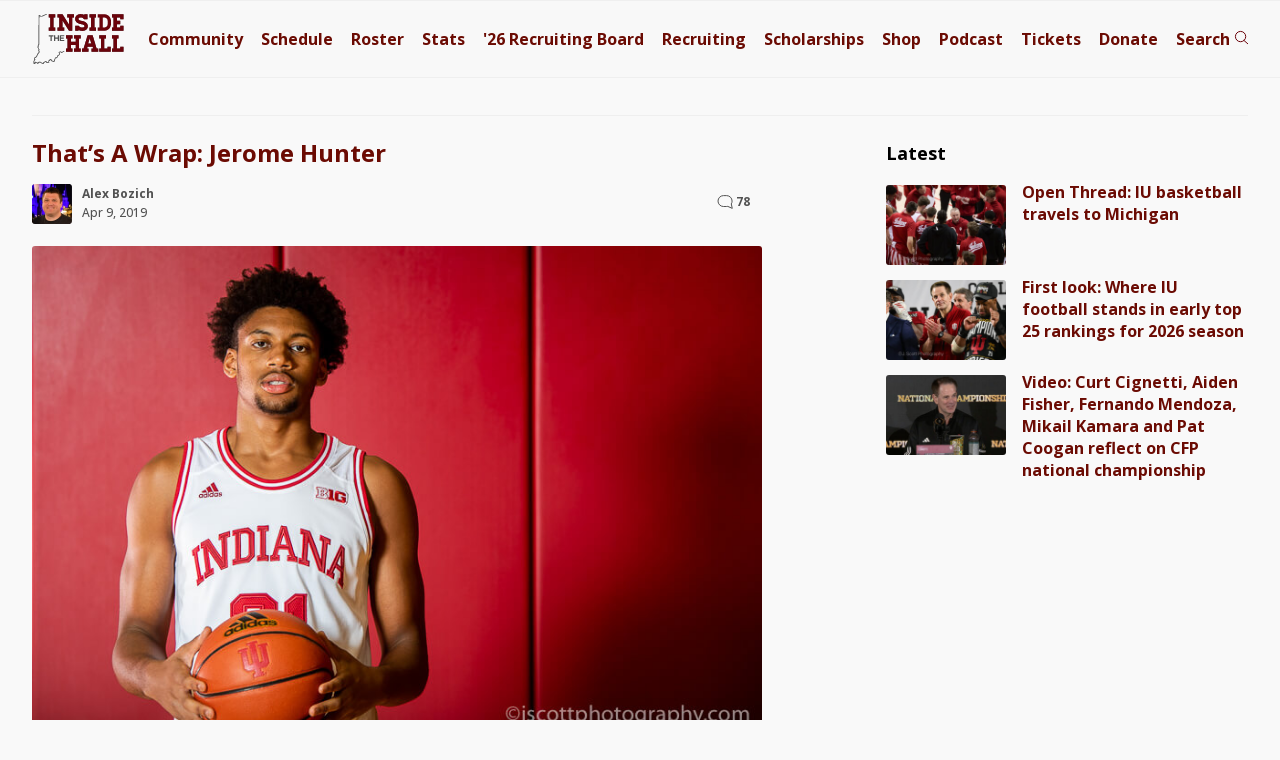

--- FILE ---
content_type: text/html; charset=utf-8
request_url: https://disqus.com/embed/comments/?base=default&f=insidethehall&t_i=79268%20https%3A%2F%2Fwww.insidethehall.com%2F%3Fp%3D79268&t_u=https%3A%2F%2Fwww.insidethehall.com%2F2019%2F04%2F09%2Fthats-a-wrap-jerome-hunter%2F&t_e=That%E2%80%99s%20A%20Wrap%3A%20Jerome%20Hunter&t_d=That%27s%20A%20Wrap%3A%20Jerome%20Hunter%20-%20Inside%20the%20Hall%20%7C%20Indiana%20Hoosiers%20Basketball%20News%2C%20Recruiting%20and%20Analysis&t_t=That%E2%80%99s%20A%20Wrap%3A%20Jerome%20Hunter&s_o=default&l=
body_size: 8940
content:
<!DOCTYPE html>

<html lang="en" dir="ltr" class="not-supported type-">

<head>
    <title>Disqus Comments</title>

    
    <meta name="viewport" content="width=device-width, initial-scale=1, maximum-scale=1, user-scalable=no">
    <meta http-equiv="X-UA-Compatible" content="IE=edge"/>

    <style>
        .alert--warning {
            border-radius: 3px;
            padding: 10px 15px;
            margin-bottom: 10px;
            background-color: #FFE070;
            color: #A47703;
        }

        .alert--warning a,
        .alert--warning a:hover,
        .alert--warning strong {
            color: #A47703;
            font-weight: bold;
        }

        .alert--error p,
        .alert--warning p {
            margin-top: 5px;
            margin-bottom: 5px;
        }
        
        </style>
    
    <style>
        
        html, body {
            overflow-y: auto;
            height: 100%;
        }
        

        #error {
            display: none;
        }

        .clearfix:after {
            content: "";
            display: block;
            height: 0;
            clear: both;
            visibility: hidden;
        }

        
    </style>

</head>
<body>
    

    
    <div id="error" class="alert--error">
        <p>We were unable to load Disqus. If you are a moderator please see our <a href="https://docs.disqus.com/help/83/"> troubleshooting guide</a>. </p>
    </div>

    
    <script type="text/json" id="disqus-forumData">{"session":{"canModerate":false,"audienceSyncVerified":false,"canReply":true,"mustVerify":false,"recaptchaPublicKey":"6LfHFZceAAAAAIuuLSZamKv3WEAGGTgqB_E7G7f3","mustVerifyEmail":false},"forum":{"aetBannerConfirmation":null,"founder":"7139","twitterName":"","commentsLinkOne":"1","guidelines":null,"disableDisqusBrandingOnPolls":false,"commentsLinkZero":"0","disableDisqusBranding":false,"id":"insidethehall","createdAt":"2008-01-17T14:25:07.563725","category":"Sports","aetBannerEnabled":false,"aetBannerTitle":null,"raw_guidelines":null,"initialCommentCount":null,"votingType":1,"daysUnapproveNewUsers":null,"installCompleted":true,"moderatorBadgeText":"Moderator","commentPolicyText":null,"aetEnabled":false,"channel":null,"sort":2,"description":"\u003cp>Indiana Hoosiers Basketball News, Recruiting and Analysis\u003c/p>","organizationHasBadges":true,"newPolicy":true,"raw_description":"Indiana Hoosiers Basketball News, Recruiting and Analysis","customFont":null,"language":"en","adsReviewStatus":1,"commentsPlaceholderTextEmpty":null,"daysAlive":7,"forumCategory":{"date_added":"2016-01-28T01:54:31","id":10,"name":"Sports"},"linkColor":null,"colorScheme":"auto","pk":"3248","commentsPlaceholderTextPopulated":null,"permissions":{},"commentPolicyLink":null,"aetBannerDescription":null,"favicon":{"permalink":"https://disqus.com/api/forums/favicons/insidethehall.jpg","cache":"https://c.disquscdn.com/uploads/forums/3248/favicon.png"},"name":"Inside the Hall","commentsLinkMultiple":"{num}","settings":{"threadRatingsEnabled":false,"adsDRNativeEnabled":false,"behindClickEnabled":false,"disable3rdPartyTrackers":true,"adsVideoEnabled":false,"adsProductVideoEnabled":false,"adsPositionBottomEnabled":false,"ssoRequired":false,"contextualAiPollsEnabled":false,"unapproveLinks":true,"adsPositionRecommendationsEnabled":false,"adsEnabled":false,"adsProductLinksThumbnailsEnabled":false,"hasCustomAvatar":true,"organicDiscoveryEnabled":false,"adsProductDisplayEnabled":false,"adsProductLinksEnabled":false,"audienceSyncEnabled":false,"threadReactionsEnabled":false,"linkAffiliationEnabled":false,"adsPositionAiPollsEnabled":false,"disableSocialShare":false,"adsPositionTopEnabled":false,"adsProductStoriesEnabled":false,"sidebarEnabled":false,"adultContent":false,"allowAnonVotes":false,"gifPickerEnabled":true,"mustVerify":true,"badgesEnabled":false,"mustVerifyEmail":true,"allowAnonPost":false,"unapproveNewUsersEnabled":false,"mediaembedEnabled":true,"aiPollsEnabled":false,"userIdentityDisabled":false,"adsPositionPollEnabled":false,"discoveryLocked":false,"validateAllPosts":false,"adsSettingsLocked":false,"isVIP":false,"adsPositionInthreadEnabled":false},"organizationId":130,"typeface":"sans-serif","url":"https://www.insidethehall.com/","daysThreadAlive":7,"avatar":{"small":{"permalink":"https://disqus.com/api/forums/avatars/insidethehall.jpg?size=32","cache":"https://c.disquscdn.com/uploads/forums/3248/avatar32.jpg?1409104248"},"large":{"permalink":"https://disqus.com/api/forums/avatars/insidethehall.jpg?size=92","cache":"https://c.disquscdn.com/uploads/forums/3248/avatar92.jpg?1409104248"}},"signedUrl":"https://disq.us/?url=https%3A%2F%2Fwww.insidethehall.com%2F&key=dIzF-f36CPxSFwYayKoY9A"}}</script>

    <div id="postCompatContainer"><div class="comment__wrapper"><div class="comment__name clearfix"><img class="comment__avatar" src="https://c.disquscdn.com/uploads/users/10899/129/avatar92.jpg?1401551152" width="32" height="32" /><strong><a href="">William Stephens</a></strong> &bull; 6 years ago
        </div><div class="comment__content"><p>I know that Indiana cannot discuss Hunter's condition. However are there any rumors as to what the medical problem was?</p></div></div><div class="comment__wrapper"><div class="comment__name clearfix"><img class="comment__avatar" src="https://c.disquscdn.com/uploads/users/15478/8704/avatar92.jpg?1438214132" width="32" height="32" /><strong><a href="">IU Hoosiers # 34, 1979-83</a></strong> &bull; 6 years ago
        </div><div class="comment__content"><p>Nice article 👍</p></div></div><div class="comment__wrapper"><div class="comment__name clearfix"><img class="comment__avatar" src="https://c.disquscdn.com/uploads/forums/3248/avatar92.jpg?1409104248" width="32" height="32" /><strong><a href="">Fredrick Greenwalt</a></strong> &bull; 6 years ago
        </div><div class="comment__content"><p>Get well hunter hopes and prayers goes out to u.</p></div></div><div class="comment__wrapper"><div class="comment__name clearfix"><img class="comment__avatar" src="https://c.disquscdn.com/uploads/users/17169/2210/avatar92.jpg?1440639744" width="32" height="32" /><strong><a href="">KDHOOSIER83</a></strong> &bull; 6 years ago
        </div><div class="comment__content"><p>Man I hope he is able to play, especially for his sake, since he loves basketball, but also, for my own selfish reasons, I'd love to see him play! Send it in Jerome! Best wishes for full recovery so you can pursue your dream.</p></div></div><div class="comment__wrapper"><div class="comment__name clearfix"><img class="comment__avatar" src="https://c.disquscdn.com/uploads/users/15598/291/avatar92.jpg?1430536235" width="32" height="32" /><strong><a href="">Piker</a></strong> &bull; 6 years ago
        </div><div class="comment__content"><p>Jerome get well.  I know you want to be at 100% more than anyone.  I will keep the faith and hope for the best.  That's what IU fans want , and some wins which a healthy Jerome would bring.</p></div></div><div class="comment__wrapper"><div class="comment__name clearfix"><img class="comment__avatar" src="https://c.disquscdn.com/uploads/forums/3248/avatar92.jpg?1409104248" width="32" height="32" /><strong><a href="">Guest</a></strong> &bull; 6 years ago
        </div><div class="comment__content"></div></div><div class="comment__wrapper"><div class="comment__name clearfix"><img class="comment__avatar" src="https://c.disquscdn.com/uploads/forums/3248/avatar92.jpg?1409104248" width="32" height="32" /><strong><a href="">Hoosier4life23</a></strong> &bull; 6 years ago
        </div><div class="comment__content"><p>They do this after every season. That's a wrap is just an in depth look at what they did all season. It doesn't mean l they're leaving .</p></div></div><div class="comment__wrapper"><div class="comment__name clearfix"><img class="comment__avatar" src="https://c.disquscdn.com/uploads/users/5327/1086/avatar92.jpg?1711151981" width="32" height="32" /><strong><a href="">Mark Coppock</a></strong> &bull; 6 years ago
        </div><div class="comment__content"><p>"The second-best player in practice" according to Don Fischer, and according to Dakich he's "going to be a Star next season." Hopefully we'll get him in the lineup, because he was a factor in my own preseason predictions of the past season being successful. Without him, we lacked a consistent third scorer behind Juwan and Romeo, and that killed our offense (along with not having a single point guard to build around the entire season).</p></div></div><div class="comment__wrapper"><div class="comment__name clearfix"><img class="comment__avatar" src="https://c.disquscdn.com/uploads/users/211/2384/avatar92.jpg?1406224482" width="32" height="32" /><strong><a href="">VanPastorMan</a></strong> &bull; 6 years ago
        </div><div class="comment__content"><p>I have a gut feeling that Hunter might be the key to our season next year. Losing Juwan and Romeo is a production hit. Somebody has to make it up.</p></div></div><div class="comment__wrapper"><div class="comment__name clearfix"><img class="comment__avatar" src="https://c.disquscdn.com/uploads/users/6483/505/avatar92.jpg?1438290148" width="32" height="32" /><strong><a href="">Unoroduvtive</a></strong> &bull; 6 years ago
        </div><div class="comment__content"><p>Rob P is the Indiana PG! Build around him. He is good!</p></div></div><div class="comment__wrapper"><div class="comment__name clearfix"><img class="comment__avatar" src="https://c.disquscdn.com/uploads/users/69/7954/avatar92.jpg?1293422739" width="32" height="32" /><strong><a href="">marcusgresham</a></strong> &bull; 6 years ago
        </div><div class="comment__content"><p>I think (at least I hope,) he was referencing not having Phinisee due to injury.  That's what I was taking from the "entire season," portion of the comment.</p></div></div><div class="comment__wrapper"><div class="comment__name clearfix"><img class="comment__avatar" src="https://c.disquscdn.com/uploads/users/15744/8815/avatar92.jpg?1768877533" width="32" height="32" /><strong><a href="">Mark Bando</a></strong> &bull; 6 years ago
        </div><div class="comment__content"><p>Texas Techs improbable run to the championship game gives me further hope for our future. It shows me the importance of a defense first approach and getting winners with the right attitude into your program. And also of developing the right culture. Their best player was ranked 312 by 247sports. And most if not all of the others were not highly ranked either. I think archie is setting the right foundation with the right players.</p></div></div><div class="comment__wrapper"><div class="comment__name clearfix"><img class="comment__avatar" src="https://c.disquscdn.com/uploads/forums/3248/avatar92.jpg?1409104248" width="32" height="32" /><strong><a href="">Guest</a></strong> &bull; 6 years ago
        </div><div class="comment__content"></div></div><div class="comment__wrapper"><div class="comment__name clearfix"><img class="comment__avatar" src="https://c.disquscdn.com/uploads/users/15744/8815/avatar92.jpg?1768877533" width="32" height="32" /><strong><a href="">Mark Bando</a></strong> &bull; 6 years ago
        </div><div class="comment__content"><p>Hopefully, one if those scorers is hunter next season.</p></div></div><div class="comment__wrapper"><div class="comment__name clearfix"><img class="comment__avatar" src="https://c.disquscdn.com/uploads/forums/3248/avatar92.jpg?1409104248" width="32" height="32" /><strong><a href="">Guest</a></strong> &bull; 6 years ago
        </div><div class="comment__content"></div></div><div class="comment__wrapper"><div class="comment__name clearfix"><img class="comment__avatar" src="https://c.disquscdn.com/uploads/users/15744/8815/avatar92.jpg?1768877533" width="32" height="32" /><strong><a href="">Mark Bando</a></strong> &bull; 6 years ago
        </div><div class="comment__content"><p>Agreed, Virginia a very good model.  But, to my point, we dont need better players than what Virginia has to win. We need the same type of players that they recruit. Team orientated, defense minded and winners (and good shooters).</p></div></div><div class="comment__wrapper"><div class="comment__name clearfix"><img class="comment__avatar" src="https://c.disquscdn.com/uploads/users/5327/1086/avatar92.jpg?1711151981" width="32" height="32" /><strong><a href="">Mark Coppock</a></strong> &bull; 6 years ago
        </div><div class="comment__content"><p>You might find this interesting: I just read a tweet by a guy complaining that we didn't have a better season with Juwan returning and a top 10 recruiting class. It's as if merely having that top 10 designation is all that matters -- not whether the class is able to actually... you know... play. In that top 10 recruiting class, as we know, #1 - #4 suffered season-altering injuries -- but I guess having healthy guys on the floor simply doesn't matter.</p></div></div><div class="comment__wrapper"><div class="comment__name clearfix"><img class="comment__avatar" src="https://c.disquscdn.com/uploads/users/15744/8815/avatar92.jpg?1768877533" width="32" height="32" /><strong><a href="">Mark Bando</a></strong> &bull; 6 years ago
        </div><div class="comment__content"><p>Im not surprised by the tweet. Ive been seeing ridiculous tweets all year.</p></div></div><div class="comment__wrapper"><div class="comment__name clearfix"><img class="comment__avatar" src="https://c.disquscdn.com/uploads/users/5327/1086/avatar92.jpg?1711151981" width="32" height="32" /><strong><a href="">Mark Coppock</a></strong> &bull; 6 years ago
        </div><div class="comment__content"><p>More than anything, we need better luck in the health department. I've looked back on the season game-by-game and player-by-player, and we were absolutely destroyed by injury. Jerome's was one that really held us back. We had plenty of talent this season, only so much of it was either unavailable or playing hurt.</p></div></div><div class="comment__wrapper"><div class="comment__name clearfix"><img class="comment__avatar" src="https://c.disquscdn.com/uploads/users/15744/8815/avatar92.jpg?1768877533" width="32" height="32" /><strong><a href="">Mark Bando</a></strong> &bull; 6 years ago
        </div><div class="comment__content"><p>Yep, there is no question we would have been in tourney this year without the injuries. And to build a program that is top ten every year, we need most of the players to be in the mold of the guys virginia and villanova recruit and it appears to me archie is trying to recruit.</p></div></div><div class="comment__wrapper"><div class="comment__name clearfix"><img class="comment__avatar" src="https://c.disquscdn.com/uploads/users/14156/6566/avatar92.jpg?1578843534" width="32" height="32" /><strong><a href="">eljay</a></strong> &bull; 6 years ago
        </div><div class="comment__content"><p>Going to play for a national championship team vs.going to play for a team that couldn't get past the second round of the NIT?</p><p>I love my cream and crimson colored glasses as much as anyone, but I don't see UVA losing many recruiting battles to us the majority of the time --- at least for the next couple of years.</p></div></div><div class="comment__wrapper"><div class="comment__name clearfix"><img class="comment__avatar" src="https://c.disquscdn.com/uploads/forums/3248/avatar92.jpg?1409104248" width="32" height="32" /><strong><a href="">Guest</a></strong> &bull; 6 years ago
        </div><div class="comment__content"></div></div><div class="comment__wrapper"><div class="comment__name clearfix"><img class="comment__avatar" src="https://c.disquscdn.com/uploads/users/14156/6566/avatar92.jpg?1578843534" width="32" height="32" /><strong><a href="">eljay</a></strong> &bull; 6 years ago
        </div><div class="comment__content"><p>You may be right.  Haven't done a comparison over the past couple of years.  UVA may well be more inclined --- similar to Painter/PU approach --- to look for four-year guys to work their way through the system.</p><p>I hope you're right going forward insofar as recruiting success for IUBB.  Arch seems to be on the right track.  A healthy next year would be the tonic this team (... and we fans) really need!</p><p>Kyle Guy would fit in almost anywhere.  Incredible player, incredible kid.</p></div></div><div class="comment__wrapper"><div class="comment__name clearfix"><img class="comment__avatar" src="https://c.disquscdn.com/uploads/users/6716/2433/avatar92.jpg?1572816892" width="32" height="32" /><strong><a href="">Rick Pearson</a></strong> &bull; 6 years ago
        </div><div class="comment__content"><p>Prayers going up for you young man you get healthy that's what's most important</p></div></div><div class="comment__wrapper"><div class="comment__name clearfix"><img class="comment__avatar" src="https://c.disquscdn.com/uploads/users/21470/6510/avatar92.jpg?1647092527" width="32" height="32" /><strong><a href="">Matt_GA</a></strong> &bull; 6 years ago
        </div><div class="comment__content"><p>Amen, brother.</p></div></div><div class="comment__wrapper"><div class="comment__name clearfix"><img class="comment__avatar" src="https://c.disquscdn.com/uploads/forums/3248/avatar92.jpg?1409104248" width="32" height="32" /><strong><a href="">Blake Carter</a></strong> &bull; 6 years ago
        </div><div class="comment__content"><p>I hope he is able to return but sadly, i'll believe it when i see it.  If it's what many suspect, it's tough to come back from.  But he would need to come back fully if he comes back. <br> playing at 1/2 health (e.g. DD most of last yr) densest do any good for anybody</p></div></div><div class="comment__wrapper"><div class="comment__name clearfix"><img class="comment__avatar" src="https://c.disquscdn.com/uploads/forums/3248/avatar92.jpg?1409104248" width="32" height="32" /><strong><a href="">RonMlarky</a></strong> &bull; 6 years ago
        </div><div class="comment__content"><p>What is that many suspect?</p></div></div><div class="comment__wrapper"><div class="comment__name clearfix"><img class="comment__avatar" src="https://c.disquscdn.com/uploads/forums/3248/avatar92.jpg?1409104248" width="32" height="32" /><strong><a href="">Blake Carter</a></strong> &bull; 6 years ago
        </div><div class="comment__content"><p>i cant remember where i read this so feel very free to dismiss.  But there was an article back around the 1st of the year that quoted a retired doc who was connecting the dots of Hunter receiving treatment at the Cleveland Clinic. To go to CC as opposed to one of the amazing docs in Indy means most likely you are going for one of their specialties, at least the doc in the article said that this would be the most common reason to do such a thing. CC is one of the top places in the US for vascular issues (read: circulatory). The doc went on to speculate that to go to CC, and to have treatment for a "leg issue" that is nonstructural (bone, ligament, etc), and not an injury (IU called it a "condition") = very high probability that he is dealing with <b>venous thrombosis</b>, a condition where blood clots develop in a vein, most often in the superficial or deep veins of the arms or legs. this is not uncommon in young athletes. Several athletes have had this over the years and it was often career ending. I sincerely hope he plays. But more importantly, I hope he has a healthy life. That said, i'm not asking you to believe me and i hope I am wrong.</p></div></div><div class="comment__wrapper"><div class="comment__name clearfix"><img class="comment__avatar" src="https://c.disquscdn.com/uploads/users/18448/9179/avatar92.jpg?1544037999" width="32" height="32" /><strong><a href="">Koko</a></strong> &bull; 6 years ago
        </div><div class="comment__content"><p>Often career ending?  From the research I have done that comment is not totally correct.  There are several players that have had that condition that have been corrected and continued playing....including a couple hockey players.  You want names?  Google it.  Try looking at it from all sides and not be so fatalistic.  Right now he is cleared for court activity with no contact and that was a while back.  I think you, me and the rest of the posters need to relax and let the situation unfold.  We will know soon enough what the situation is from reliable sources and not from a retired doctor that is speculating on a condition with a person he has never seen as a patient.</p></div></div><div class="comment__wrapper"><div class="comment__name clearfix"><img class="comment__avatar" src="https://c.disquscdn.com/uploads/forums/3248/avatar92.jpg?1409104248" width="32" height="32" /><strong><a href="">Blake Carter</a></strong> &bull; 6 years ago
        </div><div class="comment__content"><p>ok, but as i've said to you before, it feels like the purpose of this board is about speculating.  3/4's of the comments are on "what is gonna happen next year"</p></div></div><div class="comment__wrapper"><div class="comment__name clearfix"><img class="comment__avatar" src="https://c.disquscdn.com/uploads/users/18448/9179/avatar92.jpg?1544037999" width="32" height="32" /><strong><a href="">Koko</a></strong> &bull; 6 years ago
        </div><div class="comment__content"><p>I agree with you.  This site does give posters the ability to speculate and converse on that speculation.  I don't see the type of speculation the retired doctor is doing fitting into this board.<br>I'm surely not telling you not to comment so please continue and we will converse because as you know, there is a lot to speculate on what new players are coming etc.</p></div></div><div class="comment__wrapper"><div class="comment__name clearfix"><img class="comment__avatar" src="https://c.disquscdn.com/uploads/users/69/7954/avatar92.jpg?1293422739" width="32" height="32" /><strong><a href="">marcusgresham</a></strong> &bull; 6 years ago
        </div><div class="comment__content"><p>I haven't even heard anyone guessing as to what it might be other than someone suggested possibly a blood clot.</p></div></div><div class="comment__wrapper"><div class="comment__name clearfix"><img class="comment__avatar" src="https://c.disquscdn.com/uploads/forums/3248/avatar92.jpg?1409104248" width="32" height="32" /><strong><a href="">Blake Carter</a></strong> &bull; 6 years ago
        </div><div class="comment__content"><p>yes sir. see above</p></div></div><div class="comment__wrapper"><div class="comment__name clearfix"><img class="comment__avatar" src="https://c.disquscdn.com/uploads/users/15457/avatar92.jpg?1283564027" width="32" height="32" /><strong><a href="">Aceman_Mujezinovic_07</a></strong> &bull; 6 years ago
        </div><div class="comment__content"><p>Many have guessed clotting disorder which is what ended Chris Bosch’s career.  It can be a career killer, but it can actually be overcome too.  Time will tell.</p></div></div><div class="comment__wrapper"><div class="comment__name clearfix"><img class="comment__avatar" src="https://c.disquscdn.com/uploads/users/18448/9179/avatar92.jpg?1544037999" width="32" height="32" /><strong><a href="">Koko</a></strong> &bull; 6 years ago
        </div><div class="comment__content"><p>I would guess Bosch's situation was more severe as he also had a blood clot in his lungs.  To compare another pro athlete, Serena Williams, to Bosch.....she has had several blood clots including two in her lungs but yet she is still playing tennis tournaments.</p><p>Besides, until the whole story comes out we have no particulars on Jerome's situation.  Remember Jerome has been cleared for court activity but no contact.  So I guess we all should cool our heals and stop speculating on his condition and let it play out.  As another poster mentioned....the coaches know what is going on and will manage the roster accordingly.</p></div></div><div class="comment__wrapper"><div class="comment__name clearfix"><img class="comment__avatar" src="https://c.disquscdn.com/uploads/users/15457/avatar92.jpg?1283564027" width="32" height="32" /><strong><a href="">Aceman_Mujezinovic_07</a></strong> &bull; 6 years ago
        </div><div class="comment__content"><p>I hope you’re right.  What worries me is the “no contact” part after so long.</p><p>He’s such a good kid too.  I loved how involved and engaged he was on the bench and how he celebrated with his teammates despite not being able to play!</p></div></div><div class="comment__wrapper"><div class="comment__name clearfix"><img class="comment__avatar" src="https://c.disquscdn.com/uploads/users/18448/9179/avatar92.jpg?1544037999" width="32" height="32" /><strong><a href="">Koko</a></strong> &bull; 6 years ago
        </div><div class="comment__content"><p>He is a great kid and to see him on the bench smiling and talking, bouncing up and down during time outs, does not indicate to me his basketball career is over.  The no contact part could be the medication he could possibly be taking or have possibly taken, thins the blood....hence the no contact.</p><p>I'm not sad about his situation nor do I have the "wait until I see it" attitude.  He seems to be coming along nicely and I can't wait to see him on the court for next season.  Not all "conditions" like the one being suggested are the same for each individual.</p></div></div><div class="comment__wrapper"><div class="comment__name clearfix"><img class="comment__avatar" src="https://c.disquscdn.com/uploads/users/1942/5638/avatar92.jpg?1560528460" width="32" height="32" /><strong><a href="">Sherronhasaheadache</a></strong> &bull; 6 years ago
        </div><div class="comment__content"><p>get healthy Jerome , that is way more important than basketball</p></div></div><div class="comment__wrapper"><div class="comment__name clearfix"><img class="comment__avatar" src="https://c.disquscdn.com/uploads/users/191/8716/avatar92.jpg?1391911460" width="32" height="32" /><strong><a href="">iubase</a></strong> &bull; 6 years ago
        </div><div class="comment__content"><p>Hunter is clearly an Archie type player.  He would be a huge addition next yr.   I am confused as to why he has not been cleared to play now 6 months into this illness.</p></div></div><div class="comment__wrapper"><div class="comment__name clearfix"><img class="comment__avatar" src="https://c.disquscdn.com/uploads/users/15744/8815/avatar92.jpg?1768877533" width="32" height="32" /><strong><a href="">Mark Bando</a></strong> &bull; 6 years ago
        </div><div class="comment__content"><p>He was cleared in february for "basketball related non-contact activity".</p></div></div><div class="comment__wrapper"><div class="comment__name clearfix"><img class="comment__avatar" src="https://c.disquscdn.com/uploads/users/5327/1086/avatar92.jpg?1711151981" width="32" height="32" /><strong><a href="">Mark Coppock</a></strong> &bull; 6 years ago
        </div><div class="comment__content"><p>Frankly, I"m not sure how anyone can be "confused" when we know nothing about his condition.</p></div></div><div class="comment__wrapper"><div class="comment__name clearfix"><img class="comment__avatar" src="https://c.disquscdn.com/uploads/users/15744/8815/avatar92.jpg?1768877533" width="32" height="32" /><strong><a href="">Mark Bando</a></strong> &bull; 6 years ago
        </div><div class="comment__content"><p>Ive been trying to find the article i read stating that Jerome was almost as good as Romeo in pre-season practices but with a better outside shot. Anyone else remember seeing that article?</p></div></div><div class="comment__wrapper"><div class="comment__name clearfix"><img class="comment__avatar" src="https://c.disquscdn.com/uploads/users/13928/4954/avatar92.jpg?1431450921" width="32" height="32" /><strong><a href="">MrNobody</a></strong> &bull; 6 years ago
        </div><div class="comment__content"><p>I remember hearing that Romeo was very impressed with him as practices began... heightened our expectations for this team</p></div></div><div class="comment__wrapper"><div class="comment__name clearfix"><img class="comment__avatar" src="https://c.disquscdn.com/uploads/users/5327/1086/avatar92.jpg?1711151981" width="32" height="32" /><strong><a href="">Mark Coppock</a></strong> &bull; 6 years ago
        </div><div class="comment__content"><p>I know that Don Fischer called him the second-best player in practice -- and I don't know if we ever learned who was first-best. From everything we've heard (including Juwan's comments at the end of the season), he's a very diverse and aggressive player on offense -- someone we absolutely could have used this past season. It's a real bummer, and I do hope he's ready to play next season.</p></div></div><div class="comment__wrapper"><div class="comment__name clearfix"><img class="comment__avatar" src="https://c.disquscdn.com/uploads/users/15744/8815/avatar92.jpg?1768877533" width="32" height="32" /><strong><a href="">Mark Bando</a></strong> &bull; 6 years ago
        </div><div class="comment__content"><p>Yes, I remember this one from Fischer, which is quite an endorsement and to put it mildly a reliable source.</p></div></div><div class="comment__wrapper"><div class="comment__name clearfix"><img class="comment__avatar" src="https://c.disquscdn.com/uploads/forums/3248/avatar92.jpg?1409104248" width="32" height="32" /><strong><a href="">Stuart Fultz</a></strong> &bull; 6 years ago
        </div><div class="comment__content"><p>It sure would help to have a little more depth at the small forward position.  His ability or potential to have the ability to guard different positions will go a long way.  The kid as that type of motor that Coach Miller likes too.  When I'm thinking about our team next year I'm thinking about it with him in the rotation.  It's a positive that hes atleast shooting now and that hes on the roster, so much to speculate though.  I know that has to be tough on the kid, I could tell seeing him on the bench though that he seems to be a teammate that is still very engaged with what's going on with the team.</p></div></div><div class="comment__wrapper"><div class="comment__name clearfix"><img class="comment__avatar" src="https://c.disquscdn.com/uploads/users/4303/7573/avatar92.jpg?1643297431" width="32" height="32" /><strong><a href="">Logan Mumma</a></strong> &bull; 6 years ago
        </div><div class="comment__content"><p>Health Insurance Portability and Accountability Act "HIPAA"*</p></div></div><div class="comment__wrapper"><div class="comment__name clearfix"><img class="comment__avatar" src="https://c.disquscdn.com/uploads/users/5327/1086/avatar92.jpg?1711151981" width="32" height="32" /><strong><a href="">Mark Coppock</a></strong> &bull; 6 years ago
        </div><div class="comment__content"><p>Thank you. Almost EVERYBODY gets that wrong, drives me crazy.</p></div></div><div class="comment__wrapper"><div class="comment__name clearfix"><img class="comment__avatar" src="https://c.disquscdn.com/uploads/forums/3248/avatar92.jpg?1409104248" width="32" height="32" /><strong><a href="">faithfulfan1986</a></strong> &bull; 6 years ago
        </div><div class="comment__content"><p>Maybe I was dreaming, but I seem to recall Archie saying something to the effect that Jerome was practicing in some capacity over the last few weeks of the season, but he wasn't involved in full team practices. Was that in a press conference article?</p></div></div><div class="comment__wrapper"><div class="comment__name clearfix"><img class="comment__avatar" src="https://c.disquscdn.com/uploads/users/5327/1086/avatar92.jpg?1711151981" width="32" height="32" /><strong><a href="">Mark Coppock</a></strong> &bull; 6 years ago
        </div><div class="comment__content"><p>I believe he's been cleared for all but contact. And according to one theory about his condition (which I won't repeat here), that would make some sense. Also according to that theory, he could definitely be back next season.</p></div></div></div>


    <div id="fixed-content"></div>

    
        <script type="text/javascript">
          var embedv2assets = window.document.createElement('script');
          embedv2assets.src = 'https://c.disquscdn.com/embedv2/latest/embedv2.js';
          embedv2assets.async = true;

          window.document.body.appendChild(embedv2assets);
        </script>
    



    
</body>
</html>


--- FILE ---
content_type: application/javascript; charset=UTF-8
request_url: https://insidethehall.disqus.com/count-data.js?2=https%3A%2F%2Fwww.insidethehall.com%2F2019%2F04%2F09%2Fthats-a-wrap-jerome-hunter%2F
body_size: 283
content:
var DISQUSWIDGETS;

if (typeof DISQUSWIDGETS != 'undefined') {
    DISQUSWIDGETS.displayCount({"text":{"and":"and","comments":{"zero":"0","multiple":"{num}","one":"1"}},"counts":[{"id":"https:\/\/www.insidethehall.com\/2019\/04\/09\/thats-a-wrap-jerome-hunter\/","comments":78}]});
}

--- FILE ---
content_type: application/javascript; charset=utf-8
request_url: https://fundingchoicesmessages.google.com/f/AGSKWxWsBDJ-T28Ux8IhbgcKI11NudoMgQGbYgfAAVYHueUqq29SYjJo-m88llIuN_KbuPtQc8AIfzMR2sdBLEOW7ftm68UNiqF4xL2wab_FMp1TVoZ9tKXDQpwyHAvK6-mVvCDOFhq8WuKbZhnNGsUlZ3zVCmO4E0_4-8JoUN4ARl1nFcA2-7ZjpTVuN3Q4/__ad_footer__asyncspc./ads-mopub?/adrequisitor-/floatad_
body_size: -1291
content:
window['d971be8f-9a09-4118-9ccf-a5af3aa3d765'] = true;

--- FILE ---
content_type: text/plain;charset=UTF-8
request_url: https://c.pub.network/v2/c
body_size: -114
content:
3899035d-ce9f-4c66-bde1-cd08eaa70e14

--- FILE ---
content_type: text/javascript;charset=UTF-8
request_url: https://jadserve.postrelease.com/t?ntv_mvi=&ntv_url=https%253A%252F%252Fwww.insidethehall.com%252F2019%252F04%252F09%252Fthats-a-wrap-jerome-hunter%252F
body_size: 1150
content:
(function(){PostRelease.ProcessResponse({"version":"3","responseId":41856,"placements":[{"id":834078,"selector":"#nativobelow","injectionMode":2,"ads":[],"tracking":{"trackingBaseUrl":"https://jadserve.postrelease.com/trk.gif?ntv_ui\u003deb40ea1a-64d8-4984-bd88-b10daa94f9a9\u0026ntv_fl\[base64]\u003d\u0026ntv_ht\u003dTgZwaQA\u0026ntv_at\u003d","adVersionPlacement":"AAAAAAAAAAHroMA","vcpmParams":{"minimumAreaViewable":0.5,"minimumExposedTime":1000,"checkOnFocus":true,"checkMinimumAreaViewable":false,"primaryImpressionURL":"https://jadserve.postrelease.com/trk.gif?ntv_at\u003d304\u0026ntv_ui\u003deb40ea1a-64d8-4984-bd88-b10daa94f9a9\u0026ntv_a\u003dAAAAAAAAAAHroMA\u0026ntv_ht\u003dTgZwaQA\u0026ntv_fl\[base64]\u003d\u0026ord\u003d1904683605","adID":0}},"type":0,"integrationType":0}],"trackingCode":"\u003cscript type\u003d\"text/javascript\"\u003entv.PostRelease.trackFirstPartyCookie(\u002793c4697a-47c8-4374-a400-cc17f3f77b7d\u0027);\u003c/script\u003e","safeIframe":false,"placementForTracking":834078,"isWebview":false,"responseConsent":{"usPrivacyApplies":false,"gdprApplies":false,"gppApplies":false},"flags":{"useObserverViewability":true,"useMraidViewability":false}});})();

--- FILE ---
content_type: text/plain;charset=UTF-8
request_url: https://c.pub.network/v2/c
body_size: -267
content:
963da632-b83e-4ad8-8fd1-a916215e47ad